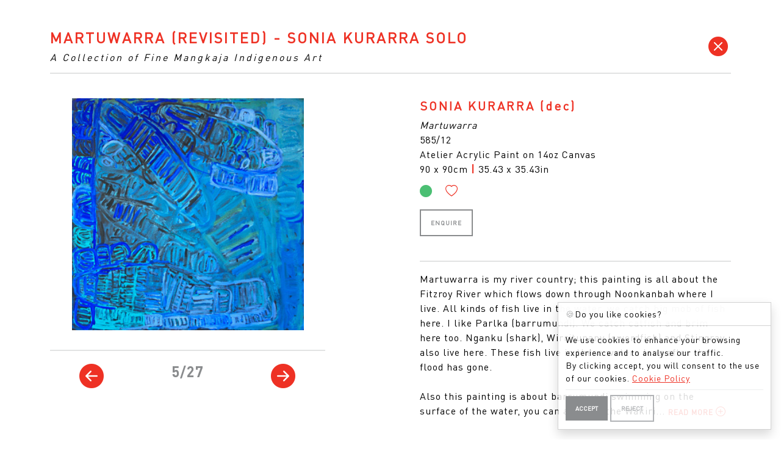

--- FILE ---
content_type: text/html; charset=utf-8
request_url: https://www.google.com/recaptcha/api2/anchor?ar=1&k=6Lc6A4glAAAAANPZZQu-8IEeerytJaWI3oYppzhw&co=aHR0cHM6Ly9yZWRvdGdhbGxlcnkuY29tOjQ0Mw..&hl=en&v=PoyoqOPhxBO7pBk68S4YbpHZ&size=invisible&anchor-ms=20000&execute-ms=30000&cb=lpbodcc0018t
body_size: 48887
content:
<!DOCTYPE HTML><html dir="ltr" lang="en"><head><meta http-equiv="Content-Type" content="text/html; charset=UTF-8">
<meta http-equiv="X-UA-Compatible" content="IE=edge">
<title>reCAPTCHA</title>
<style type="text/css">
/* cyrillic-ext */
@font-face {
  font-family: 'Roboto';
  font-style: normal;
  font-weight: 400;
  font-stretch: 100%;
  src: url(//fonts.gstatic.com/s/roboto/v48/KFO7CnqEu92Fr1ME7kSn66aGLdTylUAMa3GUBHMdazTgWw.woff2) format('woff2');
  unicode-range: U+0460-052F, U+1C80-1C8A, U+20B4, U+2DE0-2DFF, U+A640-A69F, U+FE2E-FE2F;
}
/* cyrillic */
@font-face {
  font-family: 'Roboto';
  font-style: normal;
  font-weight: 400;
  font-stretch: 100%;
  src: url(//fonts.gstatic.com/s/roboto/v48/KFO7CnqEu92Fr1ME7kSn66aGLdTylUAMa3iUBHMdazTgWw.woff2) format('woff2');
  unicode-range: U+0301, U+0400-045F, U+0490-0491, U+04B0-04B1, U+2116;
}
/* greek-ext */
@font-face {
  font-family: 'Roboto';
  font-style: normal;
  font-weight: 400;
  font-stretch: 100%;
  src: url(//fonts.gstatic.com/s/roboto/v48/KFO7CnqEu92Fr1ME7kSn66aGLdTylUAMa3CUBHMdazTgWw.woff2) format('woff2');
  unicode-range: U+1F00-1FFF;
}
/* greek */
@font-face {
  font-family: 'Roboto';
  font-style: normal;
  font-weight: 400;
  font-stretch: 100%;
  src: url(//fonts.gstatic.com/s/roboto/v48/KFO7CnqEu92Fr1ME7kSn66aGLdTylUAMa3-UBHMdazTgWw.woff2) format('woff2');
  unicode-range: U+0370-0377, U+037A-037F, U+0384-038A, U+038C, U+038E-03A1, U+03A3-03FF;
}
/* math */
@font-face {
  font-family: 'Roboto';
  font-style: normal;
  font-weight: 400;
  font-stretch: 100%;
  src: url(//fonts.gstatic.com/s/roboto/v48/KFO7CnqEu92Fr1ME7kSn66aGLdTylUAMawCUBHMdazTgWw.woff2) format('woff2');
  unicode-range: U+0302-0303, U+0305, U+0307-0308, U+0310, U+0312, U+0315, U+031A, U+0326-0327, U+032C, U+032F-0330, U+0332-0333, U+0338, U+033A, U+0346, U+034D, U+0391-03A1, U+03A3-03A9, U+03B1-03C9, U+03D1, U+03D5-03D6, U+03F0-03F1, U+03F4-03F5, U+2016-2017, U+2034-2038, U+203C, U+2040, U+2043, U+2047, U+2050, U+2057, U+205F, U+2070-2071, U+2074-208E, U+2090-209C, U+20D0-20DC, U+20E1, U+20E5-20EF, U+2100-2112, U+2114-2115, U+2117-2121, U+2123-214F, U+2190, U+2192, U+2194-21AE, U+21B0-21E5, U+21F1-21F2, U+21F4-2211, U+2213-2214, U+2216-22FF, U+2308-230B, U+2310, U+2319, U+231C-2321, U+2336-237A, U+237C, U+2395, U+239B-23B7, U+23D0, U+23DC-23E1, U+2474-2475, U+25AF, U+25B3, U+25B7, U+25BD, U+25C1, U+25CA, U+25CC, U+25FB, U+266D-266F, U+27C0-27FF, U+2900-2AFF, U+2B0E-2B11, U+2B30-2B4C, U+2BFE, U+3030, U+FF5B, U+FF5D, U+1D400-1D7FF, U+1EE00-1EEFF;
}
/* symbols */
@font-face {
  font-family: 'Roboto';
  font-style: normal;
  font-weight: 400;
  font-stretch: 100%;
  src: url(//fonts.gstatic.com/s/roboto/v48/KFO7CnqEu92Fr1ME7kSn66aGLdTylUAMaxKUBHMdazTgWw.woff2) format('woff2');
  unicode-range: U+0001-000C, U+000E-001F, U+007F-009F, U+20DD-20E0, U+20E2-20E4, U+2150-218F, U+2190, U+2192, U+2194-2199, U+21AF, U+21E6-21F0, U+21F3, U+2218-2219, U+2299, U+22C4-22C6, U+2300-243F, U+2440-244A, U+2460-24FF, U+25A0-27BF, U+2800-28FF, U+2921-2922, U+2981, U+29BF, U+29EB, U+2B00-2BFF, U+4DC0-4DFF, U+FFF9-FFFB, U+10140-1018E, U+10190-1019C, U+101A0, U+101D0-101FD, U+102E0-102FB, U+10E60-10E7E, U+1D2C0-1D2D3, U+1D2E0-1D37F, U+1F000-1F0FF, U+1F100-1F1AD, U+1F1E6-1F1FF, U+1F30D-1F30F, U+1F315, U+1F31C, U+1F31E, U+1F320-1F32C, U+1F336, U+1F378, U+1F37D, U+1F382, U+1F393-1F39F, U+1F3A7-1F3A8, U+1F3AC-1F3AF, U+1F3C2, U+1F3C4-1F3C6, U+1F3CA-1F3CE, U+1F3D4-1F3E0, U+1F3ED, U+1F3F1-1F3F3, U+1F3F5-1F3F7, U+1F408, U+1F415, U+1F41F, U+1F426, U+1F43F, U+1F441-1F442, U+1F444, U+1F446-1F449, U+1F44C-1F44E, U+1F453, U+1F46A, U+1F47D, U+1F4A3, U+1F4B0, U+1F4B3, U+1F4B9, U+1F4BB, U+1F4BF, U+1F4C8-1F4CB, U+1F4D6, U+1F4DA, U+1F4DF, U+1F4E3-1F4E6, U+1F4EA-1F4ED, U+1F4F7, U+1F4F9-1F4FB, U+1F4FD-1F4FE, U+1F503, U+1F507-1F50B, U+1F50D, U+1F512-1F513, U+1F53E-1F54A, U+1F54F-1F5FA, U+1F610, U+1F650-1F67F, U+1F687, U+1F68D, U+1F691, U+1F694, U+1F698, U+1F6AD, U+1F6B2, U+1F6B9-1F6BA, U+1F6BC, U+1F6C6-1F6CF, U+1F6D3-1F6D7, U+1F6E0-1F6EA, U+1F6F0-1F6F3, U+1F6F7-1F6FC, U+1F700-1F7FF, U+1F800-1F80B, U+1F810-1F847, U+1F850-1F859, U+1F860-1F887, U+1F890-1F8AD, U+1F8B0-1F8BB, U+1F8C0-1F8C1, U+1F900-1F90B, U+1F93B, U+1F946, U+1F984, U+1F996, U+1F9E9, U+1FA00-1FA6F, U+1FA70-1FA7C, U+1FA80-1FA89, U+1FA8F-1FAC6, U+1FACE-1FADC, U+1FADF-1FAE9, U+1FAF0-1FAF8, U+1FB00-1FBFF;
}
/* vietnamese */
@font-face {
  font-family: 'Roboto';
  font-style: normal;
  font-weight: 400;
  font-stretch: 100%;
  src: url(//fonts.gstatic.com/s/roboto/v48/KFO7CnqEu92Fr1ME7kSn66aGLdTylUAMa3OUBHMdazTgWw.woff2) format('woff2');
  unicode-range: U+0102-0103, U+0110-0111, U+0128-0129, U+0168-0169, U+01A0-01A1, U+01AF-01B0, U+0300-0301, U+0303-0304, U+0308-0309, U+0323, U+0329, U+1EA0-1EF9, U+20AB;
}
/* latin-ext */
@font-face {
  font-family: 'Roboto';
  font-style: normal;
  font-weight: 400;
  font-stretch: 100%;
  src: url(//fonts.gstatic.com/s/roboto/v48/KFO7CnqEu92Fr1ME7kSn66aGLdTylUAMa3KUBHMdazTgWw.woff2) format('woff2');
  unicode-range: U+0100-02BA, U+02BD-02C5, U+02C7-02CC, U+02CE-02D7, U+02DD-02FF, U+0304, U+0308, U+0329, U+1D00-1DBF, U+1E00-1E9F, U+1EF2-1EFF, U+2020, U+20A0-20AB, U+20AD-20C0, U+2113, U+2C60-2C7F, U+A720-A7FF;
}
/* latin */
@font-face {
  font-family: 'Roboto';
  font-style: normal;
  font-weight: 400;
  font-stretch: 100%;
  src: url(//fonts.gstatic.com/s/roboto/v48/KFO7CnqEu92Fr1ME7kSn66aGLdTylUAMa3yUBHMdazQ.woff2) format('woff2');
  unicode-range: U+0000-00FF, U+0131, U+0152-0153, U+02BB-02BC, U+02C6, U+02DA, U+02DC, U+0304, U+0308, U+0329, U+2000-206F, U+20AC, U+2122, U+2191, U+2193, U+2212, U+2215, U+FEFF, U+FFFD;
}
/* cyrillic-ext */
@font-face {
  font-family: 'Roboto';
  font-style: normal;
  font-weight: 500;
  font-stretch: 100%;
  src: url(//fonts.gstatic.com/s/roboto/v48/KFO7CnqEu92Fr1ME7kSn66aGLdTylUAMa3GUBHMdazTgWw.woff2) format('woff2');
  unicode-range: U+0460-052F, U+1C80-1C8A, U+20B4, U+2DE0-2DFF, U+A640-A69F, U+FE2E-FE2F;
}
/* cyrillic */
@font-face {
  font-family: 'Roboto';
  font-style: normal;
  font-weight: 500;
  font-stretch: 100%;
  src: url(//fonts.gstatic.com/s/roboto/v48/KFO7CnqEu92Fr1ME7kSn66aGLdTylUAMa3iUBHMdazTgWw.woff2) format('woff2');
  unicode-range: U+0301, U+0400-045F, U+0490-0491, U+04B0-04B1, U+2116;
}
/* greek-ext */
@font-face {
  font-family: 'Roboto';
  font-style: normal;
  font-weight: 500;
  font-stretch: 100%;
  src: url(//fonts.gstatic.com/s/roboto/v48/KFO7CnqEu92Fr1ME7kSn66aGLdTylUAMa3CUBHMdazTgWw.woff2) format('woff2');
  unicode-range: U+1F00-1FFF;
}
/* greek */
@font-face {
  font-family: 'Roboto';
  font-style: normal;
  font-weight: 500;
  font-stretch: 100%;
  src: url(//fonts.gstatic.com/s/roboto/v48/KFO7CnqEu92Fr1ME7kSn66aGLdTylUAMa3-UBHMdazTgWw.woff2) format('woff2');
  unicode-range: U+0370-0377, U+037A-037F, U+0384-038A, U+038C, U+038E-03A1, U+03A3-03FF;
}
/* math */
@font-face {
  font-family: 'Roboto';
  font-style: normal;
  font-weight: 500;
  font-stretch: 100%;
  src: url(//fonts.gstatic.com/s/roboto/v48/KFO7CnqEu92Fr1ME7kSn66aGLdTylUAMawCUBHMdazTgWw.woff2) format('woff2');
  unicode-range: U+0302-0303, U+0305, U+0307-0308, U+0310, U+0312, U+0315, U+031A, U+0326-0327, U+032C, U+032F-0330, U+0332-0333, U+0338, U+033A, U+0346, U+034D, U+0391-03A1, U+03A3-03A9, U+03B1-03C9, U+03D1, U+03D5-03D6, U+03F0-03F1, U+03F4-03F5, U+2016-2017, U+2034-2038, U+203C, U+2040, U+2043, U+2047, U+2050, U+2057, U+205F, U+2070-2071, U+2074-208E, U+2090-209C, U+20D0-20DC, U+20E1, U+20E5-20EF, U+2100-2112, U+2114-2115, U+2117-2121, U+2123-214F, U+2190, U+2192, U+2194-21AE, U+21B0-21E5, U+21F1-21F2, U+21F4-2211, U+2213-2214, U+2216-22FF, U+2308-230B, U+2310, U+2319, U+231C-2321, U+2336-237A, U+237C, U+2395, U+239B-23B7, U+23D0, U+23DC-23E1, U+2474-2475, U+25AF, U+25B3, U+25B7, U+25BD, U+25C1, U+25CA, U+25CC, U+25FB, U+266D-266F, U+27C0-27FF, U+2900-2AFF, U+2B0E-2B11, U+2B30-2B4C, U+2BFE, U+3030, U+FF5B, U+FF5D, U+1D400-1D7FF, U+1EE00-1EEFF;
}
/* symbols */
@font-face {
  font-family: 'Roboto';
  font-style: normal;
  font-weight: 500;
  font-stretch: 100%;
  src: url(//fonts.gstatic.com/s/roboto/v48/KFO7CnqEu92Fr1ME7kSn66aGLdTylUAMaxKUBHMdazTgWw.woff2) format('woff2');
  unicode-range: U+0001-000C, U+000E-001F, U+007F-009F, U+20DD-20E0, U+20E2-20E4, U+2150-218F, U+2190, U+2192, U+2194-2199, U+21AF, U+21E6-21F0, U+21F3, U+2218-2219, U+2299, U+22C4-22C6, U+2300-243F, U+2440-244A, U+2460-24FF, U+25A0-27BF, U+2800-28FF, U+2921-2922, U+2981, U+29BF, U+29EB, U+2B00-2BFF, U+4DC0-4DFF, U+FFF9-FFFB, U+10140-1018E, U+10190-1019C, U+101A0, U+101D0-101FD, U+102E0-102FB, U+10E60-10E7E, U+1D2C0-1D2D3, U+1D2E0-1D37F, U+1F000-1F0FF, U+1F100-1F1AD, U+1F1E6-1F1FF, U+1F30D-1F30F, U+1F315, U+1F31C, U+1F31E, U+1F320-1F32C, U+1F336, U+1F378, U+1F37D, U+1F382, U+1F393-1F39F, U+1F3A7-1F3A8, U+1F3AC-1F3AF, U+1F3C2, U+1F3C4-1F3C6, U+1F3CA-1F3CE, U+1F3D4-1F3E0, U+1F3ED, U+1F3F1-1F3F3, U+1F3F5-1F3F7, U+1F408, U+1F415, U+1F41F, U+1F426, U+1F43F, U+1F441-1F442, U+1F444, U+1F446-1F449, U+1F44C-1F44E, U+1F453, U+1F46A, U+1F47D, U+1F4A3, U+1F4B0, U+1F4B3, U+1F4B9, U+1F4BB, U+1F4BF, U+1F4C8-1F4CB, U+1F4D6, U+1F4DA, U+1F4DF, U+1F4E3-1F4E6, U+1F4EA-1F4ED, U+1F4F7, U+1F4F9-1F4FB, U+1F4FD-1F4FE, U+1F503, U+1F507-1F50B, U+1F50D, U+1F512-1F513, U+1F53E-1F54A, U+1F54F-1F5FA, U+1F610, U+1F650-1F67F, U+1F687, U+1F68D, U+1F691, U+1F694, U+1F698, U+1F6AD, U+1F6B2, U+1F6B9-1F6BA, U+1F6BC, U+1F6C6-1F6CF, U+1F6D3-1F6D7, U+1F6E0-1F6EA, U+1F6F0-1F6F3, U+1F6F7-1F6FC, U+1F700-1F7FF, U+1F800-1F80B, U+1F810-1F847, U+1F850-1F859, U+1F860-1F887, U+1F890-1F8AD, U+1F8B0-1F8BB, U+1F8C0-1F8C1, U+1F900-1F90B, U+1F93B, U+1F946, U+1F984, U+1F996, U+1F9E9, U+1FA00-1FA6F, U+1FA70-1FA7C, U+1FA80-1FA89, U+1FA8F-1FAC6, U+1FACE-1FADC, U+1FADF-1FAE9, U+1FAF0-1FAF8, U+1FB00-1FBFF;
}
/* vietnamese */
@font-face {
  font-family: 'Roboto';
  font-style: normal;
  font-weight: 500;
  font-stretch: 100%;
  src: url(//fonts.gstatic.com/s/roboto/v48/KFO7CnqEu92Fr1ME7kSn66aGLdTylUAMa3OUBHMdazTgWw.woff2) format('woff2');
  unicode-range: U+0102-0103, U+0110-0111, U+0128-0129, U+0168-0169, U+01A0-01A1, U+01AF-01B0, U+0300-0301, U+0303-0304, U+0308-0309, U+0323, U+0329, U+1EA0-1EF9, U+20AB;
}
/* latin-ext */
@font-face {
  font-family: 'Roboto';
  font-style: normal;
  font-weight: 500;
  font-stretch: 100%;
  src: url(//fonts.gstatic.com/s/roboto/v48/KFO7CnqEu92Fr1ME7kSn66aGLdTylUAMa3KUBHMdazTgWw.woff2) format('woff2');
  unicode-range: U+0100-02BA, U+02BD-02C5, U+02C7-02CC, U+02CE-02D7, U+02DD-02FF, U+0304, U+0308, U+0329, U+1D00-1DBF, U+1E00-1E9F, U+1EF2-1EFF, U+2020, U+20A0-20AB, U+20AD-20C0, U+2113, U+2C60-2C7F, U+A720-A7FF;
}
/* latin */
@font-face {
  font-family: 'Roboto';
  font-style: normal;
  font-weight: 500;
  font-stretch: 100%;
  src: url(//fonts.gstatic.com/s/roboto/v48/KFO7CnqEu92Fr1ME7kSn66aGLdTylUAMa3yUBHMdazQ.woff2) format('woff2');
  unicode-range: U+0000-00FF, U+0131, U+0152-0153, U+02BB-02BC, U+02C6, U+02DA, U+02DC, U+0304, U+0308, U+0329, U+2000-206F, U+20AC, U+2122, U+2191, U+2193, U+2212, U+2215, U+FEFF, U+FFFD;
}
/* cyrillic-ext */
@font-face {
  font-family: 'Roboto';
  font-style: normal;
  font-weight: 900;
  font-stretch: 100%;
  src: url(//fonts.gstatic.com/s/roboto/v48/KFO7CnqEu92Fr1ME7kSn66aGLdTylUAMa3GUBHMdazTgWw.woff2) format('woff2');
  unicode-range: U+0460-052F, U+1C80-1C8A, U+20B4, U+2DE0-2DFF, U+A640-A69F, U+FE2E-FE2F;
}
/* cyrillic */
@font-face {
  font-family: 'Roboto';
  font-style: normal;
  font-weight: 900;
  font-stretch: 100%;
  src: url(//fonts.gstatic.com/s/roboto/v48/KFO7CnqEu92Fr1ME7kSn66aGLdTylUAMa3iUBHMdazTgWw.woff2) format('woff2');
  unicode-range: U+0301, U+0400-045F, U+0490-0491, U+04B0-04B1, U+2116;
}
/* greek-ext */
@font-face {
  font-family: 'Roboto';
  font-style: normal;
  font-weight: 900;
  font-stretch: 100%;
  src: url(//fonts.gstatic.com/s/roboto/v48/KFO7CnqEu92Fr1ME7kSn66aGLdTylUAMa3CUBHMdazTgWw.woff2) format('woff2');
  unicode-range: U+1F00-1FFF;
}
/* greek */
@font-face {
  font-family: 'Roboto';
  font-style: normal;
  font-weight: 900;
  font-stretch: 100%;
  src: url(//fonts.gstatic.com/s/roboto/v48/KFO7CnqEu92Fr1ME7kSn66aGLdTylUAMa3-UBHMdazTgWw.woff2) format('woff2');
  unicode-range: U+0370-0377, U+037A-037F, U+0384-038A, U+038C, U+038E-03A1, U+03A3-03FF;
}
/* math */
@font-face {
  font-family: 'Roboto';
  font-style: normal;
  font-weight: 900;
  font-stretch: 100%;
  src: url(//fonts.gstatic.com/s/roboto/v48/KFO7CnqEu92Fr1ME7kSn66aGLdTylUAMawCUBHMdazTgWw.woff2) format('woff2');
  unicode-range: U+0302-0303, U+0305, U+0307-0308, U+0310, U+0312, U+0315, U+031A, U+0326-0327, U+032C, U+032F-0330, U+0332-0333, U+0338, U+033A, U+0346, U+034D, U+0391-03A1, U+03A3-03A9, U+03B1-03C9, U+03D1, U+03D5-03D6, U+03F0-03F1, U+03F4-03F5, U+2016-2017, U+2034-2038, U+203C, U+2040, U+2043, U+2047, U+2050, U+2057, U+205F, U+2070-2071, U+2074-208E, U+2090-209C, U+20D0-20DC, U+20E1, U+20E5-20EF, U+2100-2112, U+2114-2115, U+2117-2121, U+2123-214F, U+2190, U+2192, U+2194-21AE, U+21B0-21E5, U+21F1-21F2, U+21F4-2211, U+2213-2214, U+2216-22FF, U+2308-230B, U+2310, U+2319, U+231C-2321, U+2336-237A, U+237C, U+2395, U+239B-23B7, U+23D0, U+23DC-23E1, U+2474-2475, U+25AF, U+25B3, U+25B7, U+25BD, U+25C1, U+25CA, U+25CC, U+25FB, U+266D-266F, U+27C0-27FF, U+2900-2AFF, U+2B0E-2B11, U+2B30-2B4C, U+2BFE, U+3030, U+FF5B, U+FF5D, U+1D400-1D7FF, U+1EE00-1EEFF;
}
/* symbols */
@font-face {
  font-family: 'Roboto';
  font-style: normal;
  font-weight: 900;
  font-stretch: 100%;
  src: url(//fonts.gstatic.com/s/roboto/v48/KFO7CnqEu92Fr1ME7kSn66aGLdTylUAMaxKUBHMdazTgWw.woff2) format('woff2');
  unicode-range: U+0001-000C, U+000E-001F, U+007F-009F, U+20DD-20E0, U+20E2-20E4, U+2150-218F, U+2190, U+2192, U+2194-2199, U+21AF, U+21E6-21F0, U+21F3, U+2218-2219, U+2299, U+22C4-22C6, U+2300-243F, U+2440-244A, U+2460-24FF, U+25A0-27BF, U+2800-28FF, U+2921-2922, U+2981, U+29BF, U+29EB, U+2B00-2BFF, U+4DC0-4DFF, U+FFF9-FFFB, U+10140-1018E, U+10190-1019C, U+101A0, U+101D0-101FD, U+102E0-102FB, U+10E60-10E7E, U+1D2C0-1D2D3, U+1D2E0-1D37F, U+1F000-1F0FF, U+1F100-1F1AD, U+1F1E6-1F1FF, U+1F30D-1F30F, U+1F315, U+1F31C, U+1F31E, U+1F320-1F32C, U+1F336, U+1F378, U+1F37D, U+1F382, U+1F393-1F39F, U+1F3A7-1F3A8, U+1F3AC-1F3AF, U+1F3C2, U+1F3C4-1F3C6, U+1F3CA-1F3CE, U+1F3D4-1F3E0, U+1F3ED, U+1F3F1-1F3F3, U+1F3F5-1F3F7, U+1F408, U+1F415, U+1F41F, U+1F426, U+1F43F, U+1F441-1F442, U+1F444, U+1F446-1F449, U+1F44C-1F44E, U+1F453, U+1F46A, U+1F47D, U+1F4A3, U+1F4B0, U+1F4B3, U+1F4B9, U+1F4BB, U+1F4BF, U+1F4C8-1F4CB, U+1F4D6, U+1F4DA, U+1F4DF, U+1F4E3-1F4E6, U+1F4EA-1F4ED, U+1F4F7, U+1F4F9-1F4FB, U+1F4FD-1F4FE, U+1F503, U+1F507-1F50B, U+1F50D, U+1F512-1F513, U+1F53E-1F54A, U+1F54F-1F5FA, U+1F610, U+1F650-1F67F, U+1F687, U+1F68D, U+1F691, U+1F694, U+1F698, U+1F6AD, U+1F6B2, U+1F6B9-1F6BA, U+1F6BC, U+1F6C6-1F6CF, U+1F6D3-1F6D7, U+1F6E0-1F6EA, U+1F6F0-1F6F3, U+1F6F7-1F6FC, U+1F700-1F7FF, U+1F800-1F80B, U+1F810-1F847, U+1F850-1F859, U+1F860-1F887, U+1F890-1F8AD, U+1F8B0-1F8BB, U+1F8C0-1F8C1, U+1F900-1F90B, U+1F93B, U+1F946, U+1F984, U+1F996, U+1F9E9, U+1FA00-1FA6F, U+1FA70-1FA7C, U+1FA80-1FA89, U+1FA8F-1FAC6, U+1FACE-1FADC, U+1FADF-1FAE9, U+1FAF0-1FAF8, U+1FB00-1FBFF;
}
/* vietnamese */
@font-face {
  font-family: 'Roboto';
  font-style: normal;
  font-weight: 900;
  font-stretch: 100%;
  src: url(//fonts.gstatic.com/s/roboto/v48/KFO7CnqEu92Fr1ME7kSn66aGLdTylUAMa3OUBHMdazTgWw.woff2) format('woff2');
  unicode-range: U+0102-0103, U+0110-0111, U+0128-0129, U+0168-0169, U+01A0-01A1, U+01AF-01B0, U+0300-0301, U+0303-0304, U+0308-0309, U+0323, U+0329, U+1EA0-1EF9, U+20AB;
}
/* latin-ext */
@font-face {
  font-family: 'Roboto';
  font-style: normal;
  font-weight: 900;
  font-stretch: 100%;
  src: url(//fonts.gstatic.com/s/roboto/v48/KFO7CnqEu92Fr1ME7kSn66aGLdTylUAMa3KUBHMdazTgWw.woff2) format('woff2');
  unicode-range: U+0100-02BA, U+02BD-02C5, U+02C7-02CC, U+02CE-02D7, U+02DD-02FF, U+0304, U+0308, U+0329, U+1D00-1DBF, U+1E00-1E9F, U+1EF2-1EFF, U+2020, U+20A0-20AB, U+20AD-20C0, U+2113, U+2C60-2C7F, U+A720-A7FF;
}
/* latin */
@font-face {
  font-family: 'Roboto';
  font-style: normal;
  font-weight: 900;
  font-stretch: 100%;
  src: url(//fonts.gstatic.com/s/roboto/v48/KFO7CnqEu92Fr1ME7kSn66aGLdTylUAMa3yUBHMdazQ.woff2) format('woff2');
  unicode-range: U+0000-00FF, U+0131, U+0152-0153, U+02BB-02BC, U+02C6, U+02DA, U+02DC, U+0304, U+0308, U+0329, U+2000-206F, U+20AC, U+2122, U+2191, U+2193, U+2212, U+2215, U+FEFF, U+FFFD;
}

</style>
<link rel="stylesheet" type="text/css" href="https://www.gstatic.com/recaptcha/releases/PoyoqOPhxBO7pBk68S4YbpHZ/styles__ltr.css">
<script nonce="nRVAE4H9L3hVYt3jYuAOlw" type="text/javascript">window['__recaptcha_api'] = 'https://www.google.com/recaptcha/api2/';</script>
<script type="text/javascript" src="https://www.gstatic.com/recaptcha/releases/PoyoqOPhxBO7pBk68S4YbpHZ/recaptcha__en.js" nonce="nRVAE4H9L3hVYt3jYuAOlw">
      
    </script></head>
<body><div id="rc-anchor-alert" class="rc-anchor-alert"></div>
<input type="hidden" id="recaptcha-token" value="[base64]">
<script type="text/javascript" nonce="nRVAE4H9L3hVYt3jYuAOlw">
      recaptcha.anchor.Main.init("[\x22ainput\x22,[\x22bgdata\x22,\x22\x22,\[base64]/[base64]/[base64]/[base64]/[base64]/UltsKytdPUU6KEU8MjA0OD9SW2wrK109RT4+NnwxOTI6KChFJjY0NTEyKT09NTUyOTYmJk0rMTxjLmxlbmd0aCYmKGMuY2hhckNvZGVBdChNKzEpJjY0NTEyKT09NTYzMjA/[base64]/[base64]/[base64]/[base64]/[base64]/[base64]/[base64]\x22,\[base64]\\u003d\\u003d\x22,\[base64]/CqMKyO2XCjkXCug3CtEbDlBkgw6AoWcOweMKkw5QuQsKNwq3CqcKFw6YLAW/[base64]/[base64]/DqMOuw7NYSQXDmcObw5vDszhBWcOgwrlOw6JAw6MBwrfCs2sWTR7DkFTDo8Oja8OiwolWwprDuMO6wrTDu8ONAExqWn/[base64]/CngDClQlWLi/CtsKAJDdSwpTCiWDDtMOPC8K9KHd7TsOrW8Kaw6jCrm/ChcKmLMOvw7PChMKfw41IL1jCsMKnw4B7w5nDicOpAcKbfcKnwpPDi8O8wq0cesOgR8KhTcOKwpg2w4FyYGxlVR3CtsO6ImnDm8Ofw61Lw67DgsOYZ07DqHxbwoLCglsUI0gsAsKBXsK3a1dMw5vDuHR1w7zCqj9YPcKUYAvCn8OSwr4QwrFjwqF6w4bCsMK/wo/DnVXCkFRrw5pNT8KBXnLDlcO+GcOUITDDnwlBw7vCulnCh8OAw7rCu0dvMDDCk8KSw59VcMKBwqFQwoTDrw/[base64]/DpjnDncKOw4zCknJ1ecOrwp1bw7TDjifCrMKpwroSwq0baX/Cpzk6URvDrsOJUMK+OMKBwq7DpRIVJMOzwooawrvDoWAKIcOLwrggw5TDvsKvw5ZFw4M6Ig1Dw6IhNwHCocKbw5BPw6XDvUM/[base64]/[base64]/WxQBw5vDk8OEN180w5RpEB4OKBbDtAwKwrDCgMOfNnkUQUYkw6bCji7CiDDCnMK2w6vDkjhow6Bow7E7IcOBw5vDtEVLwoc4CDZsw7U4D8OCACnDiy8Vw5EFw5LCvlpANztnwrgtJsOrN2FzIMKzW8KbBUFjw4vDgMKZwqpdGW3CpBnCtWTDvn14PC/DtS7CssK2CsOQwo8Wbg49w6cWATLCrw9zWyEmGzNALT4+wrVjw4lsw7kkCcKUG8OGTWnCkhFKOSLCmcOmwqvDuMO1wotWXcOYIhPCn1fDjGpTwqxrc8OZeBZGw50twrbDssO3wqZVcHwgw5EQf3rCl8KeBi4dXF0+fXZ7FCh/wr4pwqrDqFVuw5YUw7hHw7Ffw4Y5w7sWwpk1w6XDlgLCuBlow7bCmUVlC0MSQGBgwoJjABQvCm/Dn8OOw7HDrjvCknrDtW3CuiY0VGRxYMKXwoLDgAEfV8Oew5AGwrjDqMO1wqtiw6VvM8Oqa8KMJhHCl8KQw7JMCcKnwoNUw4fDngDDlsOYGRXCuUogQhrCgMOpO8Orw4ASw5nDqsOww6/CncOuN8Oxwppcwq/CgWrCoMOCwpPCi8Kcw6hTw79GWX8SwpJvBcO7JsOawqs1w5vCl8O/w4oAKQjCr8OVw5XCqi7DpcKFAcOTw5jCk8Oxw4zDuMKuw7PDhxE2JV0nLMOAdHjDqALDjUJVZQMdCcOdwobDssK1QsKYw44dNcKeMMKtwrYBwrIvW8OSw4wSwpzDv2ksZSACwr/Cny/CpMKqMCvCgcO1wo4fwq/ChTnDhjYhw4QvPsK1w6B5wrAZLnDCi8O1w7MzwpjDhCnCnXxpG1/CtcOHJRgKwqEVwqtoRTjDmR/[base64]/[base64]/[base64]/Cojx6GMK6eVLDowvDpEECwrcTEcO4V8OPw6fCpGTCnXwxKcOfwqtJbcOTw6bDn8OWwo5bNkUnw5LCtsKMRiFxRBHCrw9QacOHLMOfO3gOw6zDvQfCpMK/[base64]/Ct8K8wo/Dr3gSA8Kvwr1Aw7lPYMKmwofCn8KRCAzCncKNfBrCg8OpJA7Ci8KYwonCsnfDtjHCr8OOw4duw7HCmMOSA2DDlDjCk33DncOtw7zDqBzDoEcWw71+DMO/XsOww4DDsDXCojjDqCXDiDdUA0cvwp0awpnCsR0rTMOLEMOew4dvXjVIwpIweDzDpyzDo8OLw4bDiMKXwrYkwqB3w5h7cMOJwo4HwpTDq8Klw7JBw7XCk8K1c8OVU8K6LMOEOm4lwphJw5F/[base64]/[base64]/Cq8OEMMKTWw8rc8ODwpMaw6NwGsOkQlo5wpzCkGw3FMKzM17Cjk/Dp8Kbw4vCuFF4ScK4McKjFgnDpMOqEXrCpMKBczLCksKfYUXDlMKeCyXCrE3DtzjCpzPDsUfDrTMNwrjCscKlbcKyw6EbwqhfwoDChMKpL3VxAQZGwoHDrMKxw4kMwqTCkk7CshkjLW7CpMKnAy3Dn8KuW0nDl8OfHE3DgxbCqcOTUA3Dih/CrsKgw5p4UMO8LmlLw4Fewq3CncK5w6Z4JSFrw6fDqMK/fsOpwr7Cj8Krw6Nhwoo9CzZ/[base64]/wqktcMOOw5vCn2nDgMOvRlfDtncKDwZRacO5WcKgXmfDgBNawqgEC3HCuMOtw6nCgsK/Ol43woTCrF0SEHXCusOhw63CjMO+wpvCnMKQwqHDn8OgwoNORkfCjMK6C1EJDcOCw64Ow5PDpMKKw5nDvWrDm8K5wrjClsKpwqgtVcKpAnfDr8KJecKRQ8OWwq7CpRRKwq1lwpMsc8K/MgzDqcK7w4DCoVvDi8OZworCgsOSUwwDw6LCl8K5wpnDlWkKw45xc8OWw5gMLMONwq1cwotaf1BUfBrDsjteIHRJw75Gwp/Dn8KowpfDuk9MwplpwrUVMHMLwojDn8OzS8KMR8K8SsOzf1A1w5dzwovDowDDixHCs28eFsKYwqB/JMODwq0owpbDglfDhlIGwo/[base64]/[base64]/Cq8Kvw6fDr8KKFC/CqEfDs2xLwpnCosKOw6zChcK+wqAsfgbCpsOiwqVZMsOqw4PDngPCscO6wovCkhVaacO+wrcRN8O6wqbCrnJZBnHDjhVjw4fDnsOKwo5eV2/[base64]/[base64]/CjMKxLcK3w5NkfE7CjcKzwrAgY8KxwrrDmgNXHsOjesOhwo7CosKKCXvCo8KuF8KBw6/DigzCpxjDqMOYJQEWwofCqMOReysOw6VwwrELO8Oowo1KOsKowqfDjSbDn1EYHsKZw5LCnCFQw4TCliJnw6hyw64uw5sOFV/DjTnDgULDvcOrbsOrVcKew5jCjcKzwpVpwpTDo8KWCsOPwoJxw6hKCxdEOAYUwp7CnMKOJA/DpsKcU8O1VMKZGUfDpMKzwpTDt0YKWRvCisKsZ8OawqsMYmvCthlxwoDCpBPCpCHChcOfV8KWEUXDoSHDpArCkMORwpDCtMKTwoDDrBRtwq3DssKXAsOgw49be8KAbsKTw4U/BMOXwoU7YMKPwqzClmpWICnDssOKMQoOw7Vpw57DmsOiOcKow6V7w6DCrsKDOj0sIcKhKcOewonCtlrClcKqw6vCs8O/JcOowoXDmsKuDRXChcKrAMOOwokFOj4HGsKOwox5PMOow5fClirDlcKyaAjDil7Di8K+NsOtw5TDjMKpw5Eew7UJw4c1w51fw5/DuQpTw7HDhsKGM2FdwpsTwoc7wpAsw7caWMK/wobCg3x8A8KOJcOww4DDjsKVZjvCokrCnsOHG8KES27CucOnwrDDgsOeQljDtkAVwrIuw6nCn1d0wqgqSSvCkcKbHsO2wqTCjn4DwqQ/ORTDlC7CnCNeOcOyAz3DjzXDpEPDmcK9WcK4blvDscKWWhRTUcOUKGjDtcObQ8OOc8K9wqBkd17DksOYGcOkKcONwpLDucK0wrTDvEDCo3w+YcO0SVvCpcKpwqUUw5PDssKSwpzDo1Afw602wp/Cgm7DrR5THwlCHMORw4TDtMOyJcKIQsOYQsOUcAR6QAZLIMKrw6FJaT7DjcKOwqjCuT8Hw5LCoktmDMKkWwrDnMKfw5PDkMOqSkVJAsKTb1nCmw0dw67CtMKhC8Ogw7nDgQTDqxLDgGXDsC3CssOww5/Ds8Knw6YPwoPClFbDkcKffSV9w6VdwpfDgsOZw77CpcOmwo47wp/DksO6dGnCk3zDiFUjIsObZMO2I2FAHwDDtmUZw7puwqfDu0BRwq1uw7I5IQvDtsKNwonDu8O+T8OuP8OYcEPDgHvCg2/CjsKIN3bCv8KVEhYlwoLCozbCksKowp7DhDXCjyI7w7F1YsO/RGsUwr8qAQTCg8KEw6Fnw4oufy3Cql9mwpB3wqHDq3PDncKnw5hOdy/DqjvCh8KoJcKxw4Fcw5gzAsO0wqrCpFfDvh/DqMOmRcOAUkTDvRovAsOsNRI4w6DCkcO6Sj3DucKSw7tmaizDjcKdwqDDhMOnw4hLQXPCkT/Dm8O3eG4THsO7BcOnw6jDs8OpRUw7wolaw7/[base64]/DnH0qw5PDmlDDkMOmw7nCqgjDrE7DgMKiw6pxH8OgNcKbw4NnaH7Cn1MoSMO/w68Mw7rDq2vDpBvDhMOWwpzDkkzCosKPw4zDtcKhfHYJIcKSwpLDpcOycT3DqFXCqMOKBCXCmsOiT8Oew6DCs2bDtcOVwrPCplMuwpkJw7/CqcK7wrvCkTR9RhjDrlzDq8KELMKnPitnZzkeb8OvwqxJwqHDul0fw7gIwr8WEWJDw5YWHxvCsGrDtA5DwogIw5zDosO4JsKOSS9Hw6TDqMOhQF5Ew7ZRw4ZaJAPDrcO5w74NW8OfwrTDpgJyD8OCworDl0N5wohMJcKcbU/Csi/DgMOiw6F1w4nCgMKcwqPCh8KQel/DnsKwwokmKsOpw4/DmWAHw5kKEQ58w49Gw7fDk8KoTysjwpVmwqnDusOHR8KAw6xUw7UOO8KMwpx5wpPDoyV8GwtjwpY5w53Dm8K2wqzCq099wqtqw4LDl0bDpsObwroiU8OpMR/ClGElWV3DgsOYB8KBw5U8dkjCkRo+R8KYw6vCosKCw77CucKYwr7CtcOeKArCt8K8c8K6wpjCqBhaUsOzw6jCgMK5woPCtEbCrcO7DXUMOcO4SMKsdi8xdcO6KFzClMK1Olcbw4MMIW5WwpzDmsO4wp/DgMKfRzFpw6EDwrIOwofDhA1zw4NdwpvCosKIYcKTwonDlwTDgsKWYj9XfMOUw5fCj0EoQQPDsmDDly1dw4rDuMK1VE/DjBQ8UcKpwqTDqRLDv8OmwoYew71vOxk2flUIw7bCmsKIwrBxQGLDoSzDvcOtw6zDiQzDuMOqBhHDj8K5Z8OZSMK3w7/ChgvCpcKcwp/CsQXDjsOow7/DrsO/w5Jtw7MlRsOMSG/Cp8KjwoXCk0TCs8Ocw4PDnhoYMsOLwrbDkwXCh0DClsK+I03DvhbCssOxW2/[base64]/DuMKOw6fDkiNKIMOiI2tUWT/CnALDpkTDssK7RsKhOEdPV8Kcw4F/RMORNsOzwrVNPsKZwprCtsK/[base64]/HRbCgUBXD8KSw4zDtMOhwozDpcOYXsOpaQTDtMKRw7Unw6dJD8OTVMOqC8KDwrdHDC11asKmfcOEwq/DnkFOPlDDlsOFIxRCcsKDWsOnJSdZZcKEwol3w4txCEXCqnoZw7DDkW1JWhIfw63DisKJwrgmL1rDg8OUwqgDUCcHw705wpZCOcKVNHDCvcKKw5jCnlgsVcOKwosAw5MEXMKNeMO/wohNOFszQcKXwqXCsC/[base64]/CcOewrDDgjYTw4kywojDkMOTwosawpVuAGvDjj4Fw41nw6vDk8ObAVDCv20VMBnCpcOxwoEdw7nCgVrDpsOCw5vCusKoCnQKwqh/w58hPsOHQsKsw6zDucO4w7/CnsOpw7lCXhzCsz1oKXZYw4l4OsKVw5d+woJowofDlcKEYsKaBh/CvljCn1/CrsOVO0NUw77CgsOQSWzCp1gQwpjCncKIw5rDsnw+wro0AFXCuMK8wrIAwrpIwptmwpzCqSnCvcOOcAnChVYvGzDDusOUw7fCgsKoUVV8w4HDgcOzwrw/w64dw4t6KTfDpEPDg8KNwrrClMOAw7cxw5XChkXCu1NKw7rCncOWdkF5w74Fw6vClmgqdsOFcMO0VsONEcOPwrrDt3jDiMOsw7/DuFocKsKBL8O+HzDDsQdsOcKsfcKVwoDDo1guYynDvMKTwqjDtsKgwoYLCgbDhyvChl4aJHNmwohOE8Ozw6nDqsK+woLCncOvw6LCt8K/BsKaw4c8F8KOGz0jT0PCgcOLw6cjwoQmwpkvfcOdwqHDtBRgwoIsY3l1wppNw71sX8KGKsOuw7XCj8Olw5F2w4PCgMO1wrfDs8O5QzfDoSbDtxAzeDV9BFzCpcOgVsKlUcK6JMOZN8OSR8OzCsOzw5LDrCQvUcK/[base64]/w7bCqU8Yw4dcwobDhARVwop/wp/DpxTDu2XCrMKOw4PClsKtasO/wovCjy94wpVjw55+wo9oOsKHwoVoVlU2KBTDvGjCt8Oaw6fCtR/[base64]/[base64]/DpCwbYHBlAgpyw6JOwpAXw5kMVsKowqtnw7wOwrnCh8O7MsKYA3VPGiPDnMOVw6kRSsKvwq4xaMKYwpZhPsORI8OxcMO9AMKTwqjDox3DqsOXfFp3fcOvw4Nywq3Cn3RwTcKpwoELHz/[base64]/UXjCmHkVHsObwqcKaXXDmMKzw5Znw7MgT8KIdMO7YAEUwocTw5RLw4xUw41iwpBiwrLCr8KWTsOwcMOzw5FrfsO8BMKzwpJswo3CpcO8w6DDmW7Cq8KrTwg/SMOtwrTCgsOiMMOOwpjClRkMw4Ikw6xUwqjCoGfDpcOqTMOsRMKSWMOvPMKUPsOWw7nCgHPDm8OXw6DDvlbCuG/ClS3DnCHDo8OUwpVcMcOmPMKzHsKPw5Bcw4BGwr0ow4tswoEHwoQwW2JCE8Kpwo4Qw5/CtgkbNBUuw5nCjXk6w4Abw5kmwrrCk8Oqw6vCkixHwpQSKsKNP8OCTMKwTsKPTwfCrS9FUCJPwr/CgsOHesOfaCvDo8KwYcOWwrJ7w53Cj1fCnMO7wrXCggrDoMKywrfDlRrDsEXCisOKw7DDncKGMMOzSMKdwrxVCcKRwqdRw6rDssK3fMOFw5vDhFsvw7/DnDkCw5ltwoHCoz4WwqTDgcO/w7FcEMKWf8OsWDTDth1bSnhxG8OydsKLw7YcfUnDpDrCqF/Dm8OOwrvDkTsmwofDjXnCoRLCjsK+C8OVcMK8wrDDiMOAX8KZw5/[base64]/w7TCuHolGU55XMKlRCtEw7/CpGbCm8KUw49VwpXCu8K5w47CsMKRw7sQwqLCqVQNw6bCgMKgw57CiMO1w6DDkB0Hwpx4w5XDisOPwrLDmGXCicOAw5lvOAEXPnbDsHNgXAvDhjTCqgwedMOBwp3DnjXDkllqIsOBw7xJU8OeLCbCrcOZw7l3GcK+PTTCqcKmwr/DjsOaw5HCiDLCqg4AUiV0w5rDm8ODScOMbXcANMOGw5wnw4TChsOQwrTCtcK9wobDiMOIAVjCgGhbwrZPw6nDpMKGeRDCmCJMw7ciw7vDkcOaw7bCgUJ9wqPCjxU/[base64]/[base64]/Dv3XCiMKrTsKtwoluXR7DtjjCt35jwplCJDw6w7wXw4vDpsKDAUTCnVvCv8OjQgDDhg/Dr8Ogwq9fwqrDtsO2CWjDqg8ROCbDp8OJwo/DosOywr8NTcO4S8KlwoBrRBxvT8O3woc8w4EPEmQYWjQMTsOVw5IddSIMU1bCl8OnIcOCwqbDl0XDgMKJRzrCkw/CjmsETcOuw6IGw4nCoMKFwqBBw6BMw5luFH8cG08OPnnDrsK5dMK/BTF8KcOBwqF7b8KtwoZ4MsKKW351wqFNLcOpwpfCqsK1aCdjw4Q+w63Dnh3DrcKvw5JoMD/CosK2wrLCpStJe8KdwrTCjHzDhcKZw7UVw4BIMW/CpcK4w7HDgn/Cg8OCD8OVCwFuwqnCpBw5bDwYwo5aw4/CqsKKwoTDp8OiwoLDoHbCq8Kgw7sawpw/w4ViF8KTw6zCpB7DpQ7Cky5uPsKmO8KEG3MZw6Qzd8KCwqQTwp4EWMKVw5pEw6hZWMODw4JQKMOJO8ODw4kRwrQHEcObwrlnaBtrcH9/w5c+IQ3Dv3JZwq3DqFTCiMOAfSvCqsKiwqLDtcOGwrkLwqJYKmE8OQ1VecOow70RVVMqwpFoQsKiwrDCpsOvdD/DisK7w5dYBS7Csy4zwr1dwrkEMMKVwrjCpCgIZcOqw44/wpTClybCncO8JsKhF8KNMgzDjwHCo8O8w4rCviwpT8O2w4rCssO4MVnDt8OGwqgNwp3ChMOvMsOLw7rCtsKIwqTCvsOnwoHCtsOFfcKPw7LCpUBWJmnCksK+w4/DoMO1MSImCcKZJR5Pwr92w6/[base64]/wqMOwqwvWHXDsybDlcKnwofCjsK0wpHDvVV3w53DvGBSw4MxRUdURcKBTsKgPMOBwoTCosKkwp/[base64]/DocKfw4bCkz8Ef8OCw7rDrsK7wodbwpABVMKrc2HDvErCjsOUwpfChMK7wptTwrHDoGrCuB/Co8KIw6VPV0dHc2XCqHHCuwLCtMKCwo3DkMOKCMOdRMOtwpsnOcKWw4pvwpZgwpJiw6JhKcOfw63CiwfCtsKsQ0whB8K1wovDoC11wpFAZMKOEMODeSjDm1RJL2vCkhFjw6wkYcOtUcOWw4bCqmjCmz7Cp8KATcOPw7PCi0/CiA/Ctl3CnWlmAsOCw7rDnHELwqVJw7nChkRFLncyOAQCwoLDnhnDhcOaCxfClcOHYD9Nwr0FwoNwwplWwp/Dh34yw7bDpjHCj8O/JG/CsgI0wrLChhQHI3zCjAYtbsOIQ3DCpVV2w77DtcKswoA9a1vCklwdLsKgG8O6wrPDmwTChl3DlMO8XMOMw43CnMO+w5pxHQfDrcKnRMKnwrReL8Ohw6Q8wrfDmMKfOsKMw6gWw78gRMO9dE7CiMO7woRWw4/CuMK7w5/DocOZKxfDuMKpNzrCkXDCkxXCjMK7w55xOcOrTTtJCTA7ZFcowoDCuXQ1wrHDkUrDscOUwrkww6zCqUghLyvDjGEdShHDhmxow7YFWW7Dp8KIw6vCpgJFw6t4w7jDscKrwqvCklXDvMOgwqUHwqPChcOjPMKfKBU/w4A0K8OjdcKJSD9BaMKYwprCqxHDnHR0wod/McKEwrDDmMOiw44eXcOhw7jCk1TCn3wIAzQZw68nMWPCssO+w5pANC57cEchwp5Lw7hADcKBNAp2wpQTw6RqYRrDo8OSwq9hw5DDokopcMObfCBSRMOswojDhcOoJsOAWsOTccKIw4s5K2hewqxDC3/CszrDoMKdw4Zgw4Avw6EpfEnDrMO4XzARwqzDhMKCwrcgwrTDkMOpw5UeaAMmw5oaw5vCqsK5fMOUwq9/dsKXw6pXecOnw4tSAyjCm1jCow3CmcKIdcOaw4/[base64]/DlMKcw47DicOzwoLDqMOVYHTDuHx6wqTCkQPCqyvCk8OgWcOOw5suEcKow5ZzXcOPw5B7WFUmw61kwo3Cp8Kjw63Dk8O7TgEuS8OcwqHCvHjCsMO5R8K9wpPDpsO6w7fDshrDk8OIwq9qAcO8B0cFH8OhL1jDkAM/UMO9BcK4wrBlD8O5wobCjBIoIUADw6srwpLCjsOEwp/CssK+TABJSsKRw70iw53DllhrZMK1wpvCt8OdGDBdDcO5w6Bawo/[base64]/Dq8Ouwo3CiR9sUMK5w6LCuyPCmDobw6d7wrPDu8OsCQNPw5oAw6jDlMOKw4ZAH2bCkMOFEsOEdsK2VlJHSwQ2RcOHw5o0VyjCm8K/HsKnTMK4w6XCnMO5w64uKMKWCsOHNmduKMK+QMKiRcKqw4I2TMOZwqbDm8KmW2XDhgLDp8KEK8OGwr86w47Ci8Onw4rCnMOpViXDg8K7G1bDrMK5w5bCvMKaWU7Dp8Kta8O/wpgswrnCv8KPTgbCvVZ5YsKSwpPChh/CtU5/djjDjMKCX1vDoSvCqcOlLBA/G2/DvkHDi8KQI0vDsQzDmsKtUMKfwoNOwqrDuMOTwoFlw4vDoRNYwqvCvRPCmhHDuMOUw6RaczDCl8Kjw5rCnEnDt8KgDcOGwpAYPcOdPG/[base64]/JAQDwpMiwq/[base64]/wr/DoEVdcxbCrsKyScOLwpp6R3lpw4AXCUzCvcO3w7fDgMOxNFnCmQjDs03DhcOuwpokEx/DvsOrwq9Rw7/CkR0DAMKzwrIkIwLDv2dTwpfCucOjFcKSUcK9w6gMUcOiw5XDqMO0w5pKZ8KLw4LDvUJ+ZMKlwpjCjXbCsMKfU1ViUsOzC8Kgw7dbCsOQwoQHG1htw7Npwqkfw4XCgV3Dg8OEalU/wqMlw545w5wRw4dTF8K6a8KfFsKCw4ozwokcwrvCojxtwrZ/wqrChQvCgWVZXE49w45RO8OWwo3CgMOCwrjDmMKWw5Njwpxcw4RRw6UZw4TDk1LCjMOOdcOsd3A8RcKUwrRyZMK4LwBBQ8ONaVnCuhMJw79hT8KkLH/CvzDDscKWNMOJw5rDm3fDnC7DmAZZNMOIw4jCgUxYRlzCvsKwNsKhw7kPw6pjw5rCg8KOEl8kK35oHcKPXMOQDMK1VcOwfAtmEB17woQJE8K8Z8KvQ8O5wozDl8OGw5QGwoLDrzASw4hrw5vCvsKiTMKZF2cSw5fCozwoJlZeQiw/w4tsQcOFw6nDoRPDtFbChkEKf8OvesOSw77DsMOrBU3DrcK7T0jDjMOQHMORVCAxHMObwo3DqMKAwrTCi1bDisO6FMKiw6XDtsKJQcKDJsKpw7cNGG0Cw6zCt17CuMOgcnbDlHLCl2wwwoDDgCpSBsKjwpzCtl/CjztJw6cfwoPCp0rCsxzDpFTDjsOMCMK3w60LaMOYE1LDvcOAw6vDknRMFsOXwpnDg1jCjGtmF8K7aWrDrMK8XibCrxzDqMK5E8Okwqc7PTDCsCbCjitZw6zDtGTDkMOswo4GESxfSxhKAhoXLsOCw7Y/O0rDl8OIwpHDpsOQw7PDvVzDosKFw7bDv8Ofw6g8RXbDvkoJw4rDiMO1OMOjw7/DpwjCimZfw7svwpwuR8K6wpDCu8OQfS9zBhfDmxBwwrvDp8Kqw5ZMbV/DpmMlw4BdR8OhwobCvEIGw4NSWsOXwrQnwqYycQ1iwo8PD0ECJijCisOow4Zpw5bCkUJBBcKgOMK7wrlXXyfCgzsyw6EqHcOJwr9WBh/DscORwoR8Vk0ywqnCsl0oLmw9w6M5bsO6fcOqGEQESMOALw7DqFPChyl3QgBHZcOhw7LCt2tjw6ckHX8kwrhhbGrCijDCtMOWQV5caMOuA8OswoM6wpjCusKvYTM9w4PChEt/woADLcOQeAkmawkqWcKtw4XDmMOKwobCnMK9w4Jmwr5AbDnDv8KaL2XCqTB5wpNOX8KlwqzCv8Krw5/DvsOyw6kKwr8Cw7bDoMK1C8K9wr7DlwxgbEDCnMOaw5Zcw48lwogwwr/CthkwXhkHLmxMWcOkBMOYCcKgwobCt8KsX8Ocw4tZwrp4w7YFFwTCrUwoUAXCqw3CssKRw6DDgnBJf8Omw6fCicKUacOCw4PCn2J8w5bChGghw6JpLMKkCxvCnHtTHsKmLsKRN8KGw7Axwp1WW8OKw5rCn8OKY1nDgMKQw7jCmMKZw5ZXwqA/[base64]/w6HDgMOkwrp2wrNVYQtUw5XCjsOIUMO7w5NNw5HCij3CrkjCo8OMw4DCvsOtUcOAw6EywpjCpsKjwpZiwqLCuxvDhAnCsTEOw7XDnXLDqSJEbsKBeMKrw7Zjw5vDtsOEbsKCVQJraMK8w7/DmMOMwo3DksKhw5DClsO1GsKHTTfCt3PDjMOvwpDCqcOhw7LCrMKFFMOGw68CfF5fCXDDqMOJN8OtwpRQw58Cw6nDusKjw7ZQwo7DnsKeSsOuw4N1wq4fEsO/[base64]/IhYIw7suSMK5w74Mwp8IMEJub8OwwrVvRFzDjMKQIcK4w4cLJMONwotfcEfDgGfCiUTDuE7DujRww6wSHMORwrcXwpoJbW7CucOuI8K5w4nDgF/DqCV9w5zDqnTDjWbCgsO7w6TCjQIed2/[base64]/Dni7CuDHCm3DCtMOJw7bDiMOZw6/CrDtmExI2WMKaw6TCqAdywrpKayXDkRfDmsOEwpTCoB/[base64]/[base64]/Djx1pE00gw5xcw7bDqMOlLsOMw6XCu8K0DsOeOcO7w4xYw77ChH0AwrpEwpBhTsKWw77CjsOvPl3Dp8ODw5pEHsOzw6LDlsKpCcOAwohiayjDlUQmw5LCrB/DlMO9ZcOLMB0mw4DChSANwrJgVMKOP2zDs8K7w5MTwozCscK0X8O4w608DcKZK8OXw58UwoR6w57CqcOtwokPw6/CpcKtwrbDhcKmMcO+w68raW1IbsKNGWPCrEzDpDbDlcKQa0ojwo9mw7Apw7vDlXdYw5HCuMO7w7QnNcK+wpPDjAJ2wpxgdR7Clj0/[base64]/CsVHDgcKKw53CjmQTw7PCkHjDjcO5w4hhf8KcOsOLw7bCsGVWK8KGw6M/F8OIw4dWw504JE9vwpDCp8OYwoodVcO+w4nCkS9nRcOVw6ovIMKTwr9KHsO8wpnCiFvCvsOJSsOkDFHDrydJw7HCpWPDj2o1w51MRhRnLTlXw5NXYARGw4/Djw8WEcOhQsKnJyp9EB7DjsKawqZHwp/DnGw8wrLCtQx5SsOITsKQeQ3CvXHDkcOqBsOBwrjCvsO9CcO4F8OtHxF/w7Z2woDDkRd5dsOwwqUxwoPCk8KZTy/Di8OpwpJ/JVjCvgp/wpPDtUjDu8OrPcOhV8OFccODARzDqUA+EcKqa8OCwq/DmEp0F8Omwr91ED/CmMOdw4zDu8OIDgtHw5/Cs13Dmgckwpkmw5kaw6rCkBdpw6I+woMQw4rCpsKaw4xLHSAuNXwiHFjCj2XCsMOSwrFkw4IXMsOmwpFHaBVEwpsiw6rDh8KMwqR3Q3rCusKDUsODZcKZwr3DmsOZPRjDoysNZ8KCcMO5wrXCuFN1NSoGGMOCHcKNI8KCwplKwqPCisOLAQ/[base64]/CmwjDhAInw6DDjVzCtQTCjcOCw4ExL1wqw4lBJMKIc8Ktw6vCkGbClw/[base64]/CrgTChsO5wrFFw77DnXvDj1h/EsKHw7lXw57CpsK0w6nDnmvDs8KpwrxZRAnDgMO3w5zCsA7CisOmwqjCnz/DlMK3f8Okamw2OXDDkB/Ct8KQdcKAGsKdYE5YESVjw48Bw7vCrcKTCMOqC8KIw6l8WBFuwqRYMxHDrhlVRELCtSfCoMO8wofCr8OVw6hSDWbDk8OTw7fDrWchwp8UNMKaw6fDnBHCqQtuMcKGw6MiPF8yAMO2NMKrITDDgy/Cizo0w7TCpFt7w4jCiQBqw77DvBcmd0Y2C1nCrMKxJCpdKcKibxEYwqNsCisPSnEmEF0WwrjDg8K7wqrCsXbDpV9Ww6Ugw5bCowLDosOdwr9tXmokNsOww57DgVZtwoPCk8KCDHPDicO/W8Kmwq4QwpfDiHkbUR8yP1/CuWllEcKMwqZ6w5spwoA1wqzCnMODwpttbFtJBsOkw5cWesK5ccOYFznDiEUgw7HCvF/DiMKXcnbDm8Kjwo/DtVE7wprDmsKFb8O2w7nCpUkHNlbCh8Kow6bCocKaMCdbTRMyYcKHw6jCqcKqw57CgVTCuAHDlcKBw4vDlVppXcKQXMO4Pn8IDMObwr0/[base64]/w4rCssOfORYqNSrCu1ggGD50EsKfw441wrZkTEoHJMOuwoM7HcOTwqJ2ZsOKw7A9w5HCoy7Co0ByTsKjwoDCl8Kjw5HDq8OAw5zDq8Kyw7LCqsK2w61Ww7FDD8KfbMK1w4R5w7vDrzBxcBI1N8OiUjRUMsOQEX/DjGVTElFxwpvCl8OawqPCtsKlRsK1IMOdaiMfw4dSwpjCv34EfsKsd1fDo07CosK3YTLCgcOTc8OiOCoaF8KwL8OBZWfDmCt7wrwywo9/G8Ojw4fCmcKewoPCocOJw6MEwrtiw6jCg2LCs8OGwpnCiBvCn8OswpIraMKaCC3CrcOeDcK9T8KJwq/[base64]/CqcKsw6TDlcOpw6XClicPN8OvBFrDlSJBwpjDgsO3TMOHwrHDhg/Di8KXwrl5AsK9woTDocO6Vyg5Q8Kxw4zCgFQXZXxKw5PDscKTw4kdSTPCrcKRw6zDp8K3w7fCqT8fwqhLw5fDhA7DkMK/Y1dpdHUFw4lvU8KWw6VNUHPDr8KSwqjClHI0GcKmIsKAwqY/w75hWsKJB3rCmzYVW8KTw41CwoJAW1t6w4BOTUrChArDtcKkwoBlNsKvdknDicOsw47CoyTCkMOpw4TChcK1R8OjCRTCt8Ktw5rCoB0bSX/DvirDpAbDocK0XEJyQsK9PsKKLXwZXwIMw5QYVw/Dmzd6F3seA8O6BXjCn8Kbw47CnTMnIsKOQWDDs0fDlsK5BTUCwp5gal3Cl1Juw5DCiRjCkMK9Q3/[base64]/wpREwrAHwqrDs8K9w67DhiDCpBvDtsKAW2tSSCHCgMOSwrjDqWvDuQNDcjvDkMOuXMOEw6x7c8K2w7TDr8KaPcKEeMOFwpYGw4Zew5dMwrXCs2HDlFoyZMKWw4Few5gWL1lBwol/w7fCvcO+wrDDllk8OsOdw6LCtnZowo/DvMOwCMOwTX7CvCjDtz/[base64]/CikRVLGDClmwiRcOhPMKtSALDpMORbMKkwrJCwpnDkSjDhSdwBShCBmjDrcOWM0HDtsK4AsOPOG1HCsODw6xsc8KTw6hdw6bDjzbCr8KkRGHCsw3Dt1vDn8Kow7h0Y8KBwoDDscOZBsOvw5bDj8OXw7FfwpXDicOlOTAtw4HDln0DRw/ChcOeCsO3NCInTsKXScKNSFoow4oMBRzCuz7DnWjCqsKENMOFCsKpw6JnU05rw4JkEMOzajwoVTbCrMOow7MvDGpNwoIfwr7DnCTDgMOVw7DDgWE5AAY5Clkvw6g2wptXw68aGsOddMOXasKXe2MfLwPDrmNKfsOWHjAqw5LDtABowr3Cl1HCsW3ChMKZwp/CjMKWH8OJFcOsaTHDsC/[base64]/DvsKtAi0KHGEpwrbDu8KDw5DCpMO4wo9Vw7rDk8OEw4gKRsKrwoLDvMKDwpPDk0tHwp/Dh8KlMMOaZMKDwoDDusODVsKzcytbGBXDr0Uww5cjworDpVvDoSnClcOIw4HCpgvDg8OWTi/DqBdewoAxKsOQBnrDvHrCgChKXcOMVjvCojNXw5PDjyE6w5jCrSXDvE48w50GWCILwqdFwqgrTgLDlF9eJsKBw7NWw6zDrsKqDMKheMOLwprCicOdWFY1wrrDlcKRw6VVw6bClSLCn8Osw59owoJmw6rCtMOww7Q4VkHCmyg/[base64]/CnsKwwrIwQCvDikrDjXHCkcOhKcOvfcOOwq5AWsKxb8KFw54xwoLDlVVnw7RfQMO/woLDjsKBGsOaVsK0YjrCh8OIXMKsw4M8w5NwJzlDWsK0wpLCv1/DtWPDsVvDkcO6wppLwo5pw5HCk3YoLFZbw6lUUzfCqTUmZS/CvDrCsEBaARMrBU7CuMO8A8OeeMO5w5vCsT/DhcKqGcOKw7tAeMO7XHHCt8KuJ0Z+MMODLlLDpsOjVS/[base64]/[base64]/Dvw7DssKuPA9UwrrDlMO+w6TDhCfCnsKjSMOuw7dHwrEgdixWYsKswrHDgsKswpzDmMKOPMKEM0/CsTJpw7rClsOOMMKiw4psw5preMOmwoFkGljDo8Opwq9vEMKSO2HDsMOzRz91bEEXXUbCsW1kKEXDncKdWhF4PsOYfsKRwqPClDfCrsKTw5lCw73Dhk/[base64]/DicKXJ8KFw6EEbMOqdhTDiF7DvsKzdsO0w7vCqMKYwo10YHYPw6p+NzDDqsObw51jBQvCuBLCvsKJwpB/RBs5w4vCpycbwoUyAQfDgMKPw6vCnHFTw4l8wpvCvh3DtAZtwrjDmGzCmsKYw5ZHQ8K0woTCmWLCjnrClMK7woQiDE4nwotewq8xa8K4WsO5worDtxzCg3zCgsKZcyhpeMOrwrfDucKkwpTDucK/eRMbWwbDphXDtMKhaXAQYcKBI8O4w7rDpsOuN8KSw4JWYMKOwoEcCMKNw5fDtBpew7vDrcKSCcOVw6YwwqhUw67CmMKLa8KvwosEw7HDt8OSBXvDjEx+w7zCqMOHYg/CnDzCgMKufsOqLijDmsKPT8OxLw8cwogAC8KrW0kkwo0BVGUNwro5w4NREcKOXMORw5pJWUDDtFvCuSkCwr3DssO2wqZGYMKWw6zDqxnDug7CsWdHNsKkw77DpDvCk8OrOcKFAcK/w60fwpVWZ0wBM0/DgMOsFHXDocKvwoTCosODY0o1b8Kew6MjwqLCulsfSj1UwpwWw4MAdjpWK8Okw5s3A1vClEDCkygxwpLDjsOSw48rw6vCgCIVw5jDpsKFW8OpNk87TRIHw6rDqA/DkFg6SkvDmcK4FcKywqVxwp0CY8ONwprDv17ClDMnw6l2UMOIXcKtwp/CnFJew7oleBPDusK1w7fDlWHDlcOqwqh1w4gTG3LCr0ckVXPDjnTDvsK2I8ORIcK/w5jCv8OawrReN8OOwr5DZkfDhMO9YxTCrT9GcUPDi8Odw6nDpcOQwrlfwoHCscKAwqR/w6VWw50mw5LCtCRAw6Q8w48Iw74HRMK8TsKPdMKYw7Y5XcKEwo5gXcOfw70UwqtnwqIZwqvClMOTb8OGwrbChwsiwqd6w4U8WwJ+w4PDusK2wr/[base64]/[base64]\\u003d\\u003d\x22],null,[\x22conf\x22,null,\x226Lc6A4glAAAAANPZZQu-8IEeerytJaWI3oYppzhw\x22,0,null,null,null,1,[21,125,63,73,95,87,41,43,42,83,102,105,109,121],[1017145,333],0,null,null,null,null,0,null,0,null,700,1,null,0,\[base64]/76lBhnEnQkZnOKMAhnM8xEZ\x22,0,1,null,null,1,null,0,0,null,null,null,0],\x22https://redotgallery.com:443\x22,null,[3,1,1],null,null,null,1,3600,[\x22https://www.google.com/intl/en/policies/privacy/\x22,\x22https://www.google.com/intl/en/policies/terms/\x22],\x22JKsggyssDuwMsqCV2xLRc6JQaJAtde8dm0J1YRB3r2g\\u003d\x22,1,0,null,1,1769124437621,0,0,[161],null,[78,125,220],\x22RC-a5ClpohqgfUyng\x22,null,null,null,null,null,\x220dAFcWeA4me_mVAiPV1KUY2iQjKCbbQvijbxTDgRBhwwau5BZGBwB5UbIMAlJBTEz5tRn-hiubJ_sTLNslRkfcEu_gF70hDL-fgQ\x22,1769207237539]");
    </script></body></html>